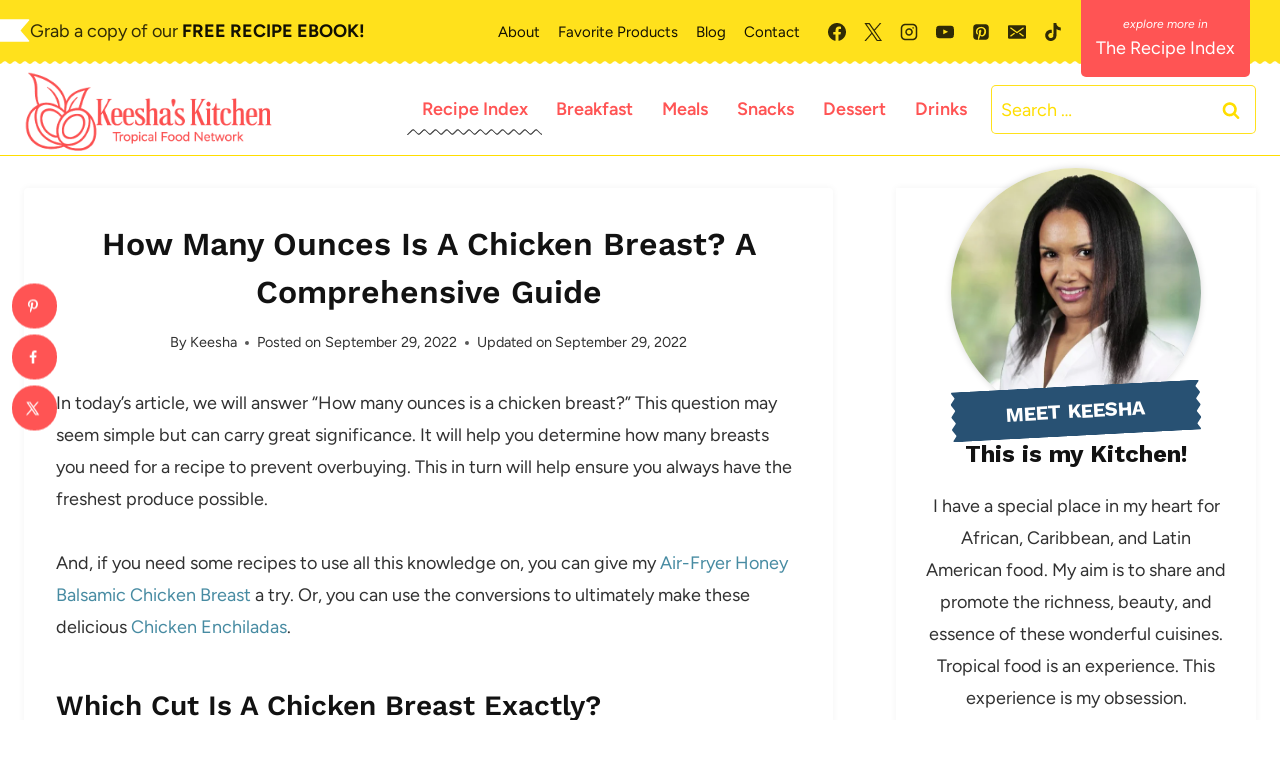

--- FILE ---
content_type: application/javascript; charset=utf-8
request_url: https://keeshaskitchen.com/wp-content/plugins/social-pug/assets/dist/front-end-pro.js?ver=2.25.1
body_size: 9469
content:
parcelRequire=function(e,r,t,n){var i,o="function"==typeof parcelRequire&&parcelRequire,u="function"==typeof require&&require;function f(t,n){if(!r[t]){if(!e[t]){var i="function"==typeof parcelRequire&&parcelRequire;if(!n&&i)return i(t,!0);if(o)return o(t,!0);if(u&&"string"==typeof t)return u(t);var c=new Error("Cannot find module '"+t+"'");throw c.code="MODULE_NOT_FOUND",c}p.resolve=function(r){return e[t][1][r]||r},p.cache={};var l=r[t]=new f.Module(t);e[t][0].call(l.exports,p,l,l.exports,this)}return r[t].exports;function p(e){return f(p.resolve(e))}}f.isParcelRequire=!0,f.Module=function(e){this.id=e,this.bundle=f,this.exports={}},f.modules=e,f.cache=r,f.parent=o,f.register=function(r,t){e[r]=[function(e,r){r.exports=t},{}]};for(var c=0;c<t.length;c++)try{f(t[c])}catch(e){i||(i=e)}if(t.length){var l=f(t[t.length-1]);"object"==typeof exports&&"undefined"!=typeof module?module.exports=l:"function"==typeof define&&define.amd?define(function(){return l}):n&&(this[n]=l)}if(parcelRequire=f,i)throw i;return f}({"Mzb7":[function(require,module,exports) {
"use strict";Object.defineProperty(exports,"__esModule",{value:!0}),exports.default=void 0;const e=e=>{if(!e)return!1;const t=document.createElementNS("http://www.w3.org/2000/svg","svg");return[{name:"version",value:"1.1"},{name:"xmlns",value:"http://www.w3.org/2000/svg"},{name:"viewBox",value:`0 0 ${e.width} ${e.height}`},{name:"height",value:e.referenceHeight?e.referenceHeight:e.height},{name:"width",value:e.referenceHeight?"100%":e.width},{name:"class",value:e.class?e.class:""},...(e=>e.fill?[{name:"fill",value:e.fill}]:[])(e),...(e=>e.y?[{name:"y",value:e.y}]:[])(e),...(e=>e.x?[{name:"x",value:e.x}]:[])(e)].forEach(({name:e,value:a})=>t.setAttribute(e,a)),e.paths.forEach(e=>{const a=document.createElementNS("http://www.w3.org/2000/svg","path");a.setAttribute("d",e),t.appendChild(a)}),t};var t=e;exports.default=t;
},{}],"ZFee":[function(require,module,exports) {
"use strict";Object.defineProperty(exports,"__esModule",{value:!0}),exports.isDebug=exports.debugWarn=exports.debugTimeLog=exports.debugTimeEnd=exports.debugTime=exports.debugTable=exports.debugLog=exports.debugInfo=exports.debugGroupEnd=exports.debugGroupCollapsed=exports.debugGroup=exports.debugError=void 0;const e=e=>(...r)=>{o()&&console[e](...r)},o=()=>window.MV_GROW_DEBUG||new URLSearchParams(window.location.search).has("MV_GROW_DEBUG");exports.isDebug=o;const r=e("log");exports.debugLog=r;const s=e("info");exports.debugInfo=s;const t=e("warn");exports.debugWarn=t;const p=e("error");exports.debugError=p;const d=e("group");exports.debugGroup=d;const u=e("groupCollapsed");exports.debugGroupCollapsed=u;const g=e("groupEnd");exports.debugGroupEnd=g;const n=e("table");exports.debugTable=n;const b=e("time");exports.debugTime=b;const x=e("timeEnd");exports.debugTimeEnd=x;const c=e("timeLog");exports.debugTimeLog=c;
},{}],"LvEJ":[function(require,module,exports) {
"use strict";Object.defineProperty(exports,"__esModule",{value:!0}),exports.default=void 0;var e=o(require("./utils/create-svg-icon")),t=require("./utils/debug");function o(e){return e&&e.__esModule?e:{default:e}}const n=()=>{[].slice.call(document.getElementsByClassName("dpsp-network-btn")).forEach(e=>{if(e.getElementsByTagName("svg").length>0)return!0;const t=e.classList[1].split("-")[1];if("x"==t)s("twitter",e.getElementsByClassName("dpsp-network-icon-inner")[0]);else{const o=Boolean(window.mvGrowData.buttonSVG[`${t}_override`]);s(o?`${t}_override`:t,e.getElementsByClassName("dpsp-network-icon-inner")[0])}}),[].slice.call(document.getElementsByClassName("dpsp-icon-total-share")).forEach(e=>{if(e.getElementsByTagName("svg").length>0)return!0;s("share",e)})},s=(o,n)=>{const s=window.mvGrowData.buttonSVG[o],a=(0,e.default)(s);try{n.appendChild(a)}catch(r){(0,t.debugGroup)(`MV Grow: Icon Loading Failed for ${o}`),(0,t.debugLog)(r),window.mvGrowData&&window.mvGrowData.buttonSVG?s?a||(0,t.debugLog)(`Malformed SVG for ${o}`):(0,t.debugLog)(`Missing Icon Data for ${o}`):(0,t.debugLog)("All Icon Data Missing"),(0,t.debugGroupEnd)()}};var a=n;exports.default=a;
},{"./utils/create-svg-icon":"Mzb7","./utils/debug":"ZFee"}],"qbcG":[function(require,module,exports) {
"use strict";Object.defineProperty(exports,"__esModule",{value:!0}),exports.default=void 0;var t=require("./utils/debug");const e={width:700,height:300,toolbar:!1,location:!1,status:!1,menubar:!1,scrollbars:!1,resizable:!0,top:200},s={width:800,height:575},n={width:720,height:520,resizable:!0,scrollbars:!0},r={width:720,height:520,scrollbars:!0},i={width:720,height:520,scrollbars:!1},o={width:901,height:800,scrollbars:!1},a=s=>{s.blur();const n=Object.assign({},e,p(s.classList));if((0,t.debugTable)(n),s.classList.contains("dpsp-mastodon")){let t=s.getAttribute("data-href"),e="";if(""==(e=prompt("Please provide your full Mastodon instance URL (including https://):","https://mastodon.social/")))return void alert("Mastodon instance URL is required.");try{new URL(e)}catch(r){return void alert("The Mastodon instance URL you provided appears to be invalid. Please try again.")}return window.open(e+t,"_blank",d(n))}if(s.classList.contains("dpsp-messenger")){let t="fb-messenger://share?link="+s.getAttribute("data-href").replace("https://www.messenger.com/new?text=","");return document.location=t,void setTimeout(function(){window.open(s.href||s.getAttribute("data-href"),"targetWindow",d(n))},500)}return window.open(s.href||s.getAttribute("data-href"),"targetWindow",d(n))},d=t=>{let e=Object.keys(t).reduce(function(e,s){return`${e}${s}=${l(t[s])},`},"");return t.hasOwnProperty("left")||(e=`${e}left=${(window.innerWidth-t.width)/2}`),e},l=t=>"boolean"!=typeof t?t:t?"yes":"no",p=t=>t.contains("dpsp-bluesky")?n:t.contains("dpsp-buffer")?s:t.contains("dpsp-pinterest")||t.contains("dpsp-pin-it-button")?r:t.contains("dpsp-mastodon")?i:t.contains("dpsp-messenger")?o:{};var c=a;exports.default=c;
},{"./utils/debug":"ZFee"}],"CR0T":[function(require,module,exports) {
"use strict";Object.defineProperty(exports,"__esModule",{value:!0}),exports.initializeButtonHover=s,exports.initializeButtons=r;var t=e(require("./open-popup"));function e(t){return t&&t.__esModule?t:{default:t}}function s(){const t=document.querySelectorAll(".dpsp-networks-btns-wrapper li .dpsp-network-btn");Array.prototype.forEach.call(t,t=>{t.addEventListener("mouseenter",({target:t})=>{t.parentNode.classList.add("dpsp-hover")}),t.addEventListener("mouseleave",({target:t})=>{t.parentNode.classList.remove("dpsp-hover")})})}function r(){const e=document.querySelectorAll(".dpsp-networks-btns-share .dpsp-network-btn, .dpsp-click-to-tweet, .dpsp-pin-it-button");Array.prototype.forEach.call(e,e=>{e.addEventListener("click",s=>{e.classList.contains("dpsp-whatsapp")||e.classList.contains("dpsp-email")||(s.preventDefault(),/#$/.test(e.href)||/#$/.test(e.getAttribute("data-href"))?s.stopPropagation():(0,t.default)(e))})})}
},{"./open-popup":"qbcG"}],"jsG1":[function(require,module,exports) {
"use strict";function e(){const e=document.querySelectorAll(".dpsp-network-btn.dpsp-print");Array.prototype.forEach.call(e,e=>{e.addEventListener("click",()=>{window.print()})})}Object.defineProperty(exports,"__esModule",{value:!0}),exports.default=void 0;var t=e;exports.default=t;
},{}],"fkUf":[function(require,module,exports) {
"use strict";Object.defineProperty(exports,"__esModule",{value:!0}),exports.default=void 0;var e=()=>window.mvGrowData&&window.mvGrowData.shouldRun;exports.default=e;
},{}],"i355":[function(require,module,exports) {
"use strict";Object.defineProperty(exports,"__esModule",{value:!0}),exports.default=void 0;const e=({target:e,callback:t,options:r})=>{const o=new IntersectionObserver(t,r);return o.observe(e),o};var t=e;exports.default=t;
},{}],"tCTD":[function(require,module,exports) {
"use strict";Object.defineProperty(exports,"__esModule",{value:!0}),exports.default=void 0;const t=(t="mv-grow-data")=>window.mvGrowData&&window.mvGrowData.init?window.mvGrowData:(document.getElementById(t)&&document.getElementById(t).dataset.settings&&(window.mvGrowData=JSON.parse(document.getElementById(t).dataset.settings),window.mvGrowData.init=!0),{init:!0});var e=t;exports.default=e;
},{}],"VRvp":[function(require,module,exports) {
"use strict";Object.defineProperty(exports,"__esModule",{value:!0}),exports.default=void 0;var e=s(require("./utils/should-run")),t=s(require("./utils/observe-intersection")),o=s(require("./utils/get-settings"));function s(e){return e&&e.__esModule?e:{default:e}}function r(){const s=document.getElementById("dpsp-floating-sidebar");if(!s||!(0,e.default)())return;const r=(0,o.default)(),n=Number(s.getAttribute("data-trigger-scroll"));let d=0;if(n?window.addEventListener("scroll",()=>{(d=Number(window.scrollY/document.body.clientHeight*100))>n?s.classList.add("opened"):s.classList.remove("opened")}):s.classList.add("opened"),r.floatingSidebar&&r.floatingSidebar.stopSelector){const e=document.querySelector(r.floatingSidebar.stopSelector);e&&(0,t.default)({target:e,callback:e=>{const t=e[0].intersectionRect,o=s.getBoundingClientRect();t.top-50<=o.bottom&&e[0].isIntersecting?s.classList.add("stop-hidden"):s.classList.remove("stop-hidden")},options:{threshold:i()}})}}function i(){let e=[];for(let t=1;t<=20;t++){let o=t/20;e.push(o)}return e.push(0),e}var n=r;exports.default=n;
},{"./utils/should-run":"fkUf","./utils/observe-intersection":"i355","./utils/get-settings":"tCTD"}],"DKSj":[function(require,module,exports) {
"use strict";Object.defineProperty(exports,"__esModule",{value:!0}),exports.default=void 0;const e=()=>{if(window.mvGrowData&&window.mvGrowData.general&&window.mvGrowData.general.contentSelector)return document.querySelector(window.mvGrowData.general.contentSelector);if(window.mvGrowData&&window.mvGrowData.general&&window.mvGrowData.general.isTrellis&&document.getElementById("content")&&document.getElementById("content").getElementsByClassName("article"))return document.getElementById("content").getElementsByClassName("article")[0];const e=document.getElementById("theme-content-section");if(e)return e;const t=document.getElementById("dpsp-post-content-markup");return t&&t.parentNode?"P"==t.parentNode.nodeName?t.parentNode.parentNode:t.parentNode:document.body};var t=e;exports.default=t;
},{}],"loi4":[function(require,module,exports) {
"use strict";Object.defineProperty(exports,"__esModule",{value:!0}),exports.default=void 0;var e=s(require("./utils/get-content-wrapper")),t=s(require("./utils/should-run"));function s(e){return e&&e.__esModule?e:{default:e}}function i(){const s=document.getElementById("dpsp-sticky-bar-wrapper");if(!s||!(0,t.default)())return!1;const i=document.getElementById("dpsp-sticky-bar"),d=Number(s.getAttribute("data-trigger-scroll")),o=Number(window.mvGrowData.stickyBar.mobileSize)||720,n=()=>window.innerWidth<=o;if(n()&&s.classList.add("dpsp-is-mobile"),window.mvGrowData.stickyBar.hasSticky&&(window.addEventListener("resize",()=>{const t=(0,e.default)();i.style.width=`${t.clientWidth}px`,i.style.left=`${t.getBoundingClientRect().left||0}px`,i.style.display="block",n()?s.classList.add("dpsp-is-mobile"):s.classList.remove("dpsp-is-mobile")}),window.dispatchEvent(new Event("resize"))),d){let e=0;window.addEventListener("scroll",()=>{(e=Number(window.scrollY/document.body.clientHeight*100))>d?s.classList.add("opened"):s.classList.remove("opened")})}else s.classList.add("opened");document.body.style.paddingBottom=`${s.outerHeight}px`}var d=i;exports.default=d;
},{"./utils/get-content-wrapper":"DKSj","./utils/should-run":"fkUf"}],"wPWf":[function(require,module,exports) {
"use strict";function e(){const e=document.getElementById("dpsp-pop-up");if(!e)return!1;const t=document.getElementById("dpsp-pop-up-overlay"),o=document.getElementById("dpsp-post-bottom"),n=e&&"true"===e.getAttribute("data-trigger-exit"),r=e&&e.getAttribute("data-trigger-delay"),s=!!o&&o.offsetTop,p=Number(e.getAttribute("data-trigger-scroll")),i=Number(e.getAttribute("data-session"));function d(e,t,o,n){const r=new Date;r.setTime(r.getTime()+24*o*60*60*1e3);const s=`expires=${r.toUTCString()}`;n&&(n="path="+n),document.cookie=`${e}=${t};SameSite=Strict;${s};${n}`}function u(){e.classList.add("opened"),t.classList.add("opened"),d("dpsp_pop_up","1",i,"/")}function c(){setTimeout(()=>{e.remove(),t.remove()},250)}i?function(e){const t=e+"=",o=document.cookie.split(";");for(let n=0;n<o.length;n++){let e=o[n];for(;" "===e.charAt(0);)e=e.substring(1);if(e.startsWith(t))return e.substring(t.length,e.length)}return""}("dpsp_pop_up")&&(e.remove(),t.remove()):d("dpsp_pop_up","",-1);let l=0;window.addEventListener("scroll",()=>{l=Number(window.scrollY/document.body.clientHeight*100);const e=p&&l>p,t=s&&window.scrollY+window.innerHeight/1.5>=s;(e||t)&&u()}),n&&document.documentElement.addEventListener("mouseleave",e=>{e.clientY<1&&u()}),isNaN(Number(r))||setTimeout(u,1e3*Number(r));const a=document.querySelectorAll("#dpsp-pop-up-overlay, #dpsp-pop-up-close, .dpsp-network-btn");Array.prototype.forEach.call(a,e=>e.addEventListener("click",c))}Object.defineProperty(exports,"__esModule",{value:!0}),exports.default=void 0;var t=e;exports.default=t;
},{}],"X18c":[function(require,module,exports) {
"use strict";Object.defineProperty(exports,"__esModule",{value:!0}),exports.manageNoPinSingle=void 0;const e=({})=>e=>!e.classList.contains("dpsp-post-pinterest-image-hidden-inner")&&(e.setAttribute("data-pin-nopin","true"),!0),t=({content:e})=>t=>!e.contains(t)&&(t.setAttribute("data-pin-nopin","true"),!0),n={post_custom_images:e,post_images:t,all_images:()=>()=>!0},s=({pinnableImages:e,content:t})=>s=>(Object.keys(n).includes(e)||(e="all_images"),n[e]({content:t})(s));exports.manageNoPinSingle=s;
},{}],"jp0L":[function(require,module,exports) {
"use strict";var e=this&&this.__assign||function(){return(e=Object.assign||function(e){for(var t,a=1,i=arguments.length;a<i;a++)for(var n in t=arguments[a])Object.prototype.hasOwnProperty.call(t,n)&&(e[n]=t[n]);return e}).apply(this,arguments)},t=this&&this.__importDefault||function(e){return e&&e.__esModule?e:{default:e}};Object.defineProperty(exports,"__esModule",{value:!0}),exports.getSettings=void 0;var a=t(require("../utils/get-content-wrapper")),i={minimumImageHeight:200,minimumImageWidth:200,buttonPosition:"top_left",buttonShareBehavior:"post_image",hoverButtonShareBehavior:"hover_image",showImageOverlay:!0,showButtonLabel:!0,buttonLabelText:"Save",buttonShape:"rectangular",pinImageURL:"",pinnableImages:"all_images",pinDescriptionSource:"image_alt_tag",pinDescription:"",pinTitle:"",postTypeDisplay:["post"],postImageHidden:!1,postImageHiddenMultiple:!1,lazyLoadCompatibility:!1,disableIframes:!1,imagePinIt:!1,hasContent:!1,shareURL:"",ignoreSelectors:[],bypassClasses:[],bypassDenyClasses:[],hoverButtonIgnoreClasses:[]},n=function(){return e(e(e({},i),mvGrowData.pinterest),{content:(0,a.default)()})};exports.getSettings=n;
},{"../utils/get-content-wrapper":"DKSj"}],"sWuK":[function(require,module,exports) {
"use strict";Object.defineProperty(exports,"__esModule",{value:!0}),exports.addButtonSingle=void 0;var t='<svg xmlns="http://www.w3.org/2000/svg" width="23" height="32" viewBox="0 0 23 32"><path d="M0 10.656q0-1.92 0.672-3.616t1.856-2.976 2.72-2.208 3.296-1.408 3.616-0.448q2.816 0 5.248 1.184t3.936 3.456 1.504 5.12q0 1.728-0.32 3.36t-1.088 3.168-1.792 2.656-2.56 1.856-3.392 0.672q-1.216 0-2.4-0.576t-1.728-1.568q-0.16 0.704-0.48 2.016t-0.448 1.696-0.352 1.28-0.48 1.248-0.544 1.12-0.832 1.408-1.12 1.536l-0.224 0.096-0.16-0.192q-0.288-2.816-0.288-3.36 0-1.632 0.384-3.68t1.184-5.152 0.928-3.616q-0.576-1.152-0.576-3.008 0-1.504 0.928-2.784t2.368-1.312q1.088 0 1.696 0.736t0.608 1.824q0 1.184-0.768 3.392t-0.8 3.36q0 1.12 0.8 1.856t1.952 0.736q0.992 0 1.824-0.448t1.408-1.216 0.992-1.696 0.672-1.952 0.352-1.984 0.128-1.792q0-3.072-1.952-4.8t-5.12-1.728q-3.552 0-5.952 2.304t-2.4 5.856q0 0.8 0.224 1.536t0.48 1.152 0.48 0.832 0.224 0.544q0 0.48-0.256 1.28t-0.672 0.8q-0.032 0-0.288-0.032-0.928-0.288-1.632-0.992t-1.088-1.696-0.576-1.92-0.192-1.92z"></path></svg>',e=function(e){return function(i){if(!n(e)(i))return!1;var a=e.buttonPosition,s=e.hoverButtonShareBehavior,o=e.showImageOverlay,r=e.alwaysShowMobile,p=e.alwaysShowDesktop,c=e.showButtonLabel,d=e.buttonLabelText,l=e.buttonShape,u=e.pinImageURL,m=e.pinDescription,b=e.shareURL,h=e.hoverButtonIgnoreClasses,g=i.getAttribute("data-pin-media")||i.getAttribute("data-media")||i.getAttribute("data-lazy-src")||i.getAttribute("data-src")||i.getAttribute("src"),v=i.getAttribute("data-pin-description")||"";if("post_image"===s&&(g=u||g,v=m||v),!g)return!1;var w=i.getAttribute("class");i.getAttribute("style");w&&(w=w.split(" ").filter(function(t){return!h.includes(t)}).join(" "));var L=document.createElement("div"),q=r?"dpsp-always-show-mobile":"",A=p?"dpsp-always-show-desktop":"";L.setAttribute("class","dpsp-pin-it-wrapper ".concat(w||""," ").concat(q," ").concat(A)),w&&w.split(" ").forEach(function(t){t.trim()&&i.classList.remove(t)}),i.parentNode.insertBefore(L,i),L.appendChild(i);var f=i.getAttribute("data-pin-id"),y=f?"https://pinterest.com/pin/".concat(f,"/repin/x"):"https://pinterest.com/pin/create/bookmarklet/?media=".concat(encodeURIComponent(g),"&url=").concat(encodeURIComponent(b),"&is_video=false&description=").concat(encodeURIComponent(v)),I=document.createElement("a");if(I.classList.add("dpsp-pin-it-button"),I.classList.add("dpsp-pin-it-button-".concat(a)),I.classList.add("dpsp-pin-it-button-shape-".concat(l)),I.setAttribute("target","_blank"),I.rel="noopener",I.innerHTML='<span class="dpsp-network-icon">'+t+"</span>",c&&(I.classList.add("dpsp-pin-it-button-has-label"),I.title=d,I.setAttribute("aria-label",d)),I.href=y,o){var N=document.createElement("span");N.setAttribute("class","dpsp-pin-it-overlay"),L.appendChild(N)}return L.appendChild(I),!0}};exports.addButtonSingle=e;var n=function(t){return function(e){var n=t.imagePinIt,i=t.imageInContent,a=t.minimumImageWidth,s=t.minimumImageHeight;return"1"===n&&(!!i&&("IFRAME"!==e.nodeName&&(!e.parentNode.parentNode.classList.contains("rll-youtube-player")&&(!e.parentNode.classList.contains("dpsp-pin-it-wrapper")&&(!!e.parentNode.parentNode.classList.contains("blocks-gallery-item")||(!(e.clientWidth<=0||e.clientHeight<=0)||"lazy"===e.loading)&&(!e.getAttribute("data-pin-nopin")&&(e.classList.contains("dpsp_no_pin")||e.classList.contains("nopin")||e.parentNode.classList.contains("nopin")?(e.setAttribute("data-pin-nopin","true"),!1):!(e.clientWidth<Number(a)||e.clientHeight<Number(s))&&!e.classList.contains("emoji"))))))))}};
},{}],"a47m":[function(require,module,exports) {
"use strict";Object.defineProperty(exports,"__esModule",{value:!0}),exports.addDescriptionSingle=void 0;const t=({pinDescriptionSource:t,pinDescription:i,imageInContent:n})=>r=>{if(!e({imageInContent:n})(r))return!1;let o="";"image_alt_tag"===t&&r.getAttribute("alt")&&(o=r.getAttribute("alt")),"image_title"===t&&r.getAttribute("title")&&(o=r.getAttribute("title")),i&&"post_pinterest_description"===t&&(o=i),!o&&i&&(o=i);const p=document.querySelector('[property="og:title"]');return!o&&p&&(o=p.getAttribute("content")),o&&r.setAttribute("data-pin-description",o),!0};exports.addDescriptionSingle=t;const e=({imageInContent:t})=>e=>!!t&&!e.getAttribute("data-pin-description");
},{}],"QfZG":[function(require,module,exports) {
"use strict";Object.defineProperty(exports,"__esModule",{value:!0}),exports.addTitleSingle=void 0;const t=({pinTitle:t,imageInContent:n})=>i=>{if(!e({imageInContent:n})(i))return!1;let o="";!o&&t&&(o=t);const r=document.querySelector('[property="og:title"]');return!o&&r&&(o=r.getAttribute("content")),!!o&&(i.setAttribute("data-pin-title",o),!0)};exports.addTitleSingle=t;const e=({imageInContent:t})=>e=>!!t&&!e.getAttribute("data-pin-title");
},{}],"UfYi":[function(require,module,exports) {
"use strict";Object.defineProperty(exports,"__esModule",{value:!0}),exports.removeBrowserExtensionButton=void 0;const e=({})=>e=>!e.parentNode.classList.contains("dpsp-pin-it-wrapper")&&(e.addEventListener("mouseenter",()=>{const e=Array.prototype.slice.call(document.querySelectorAll('[style*="z-index: 8675309"][style*="data:image/svg+xml"]')),t=Array.prototype.slice.call(document.querySelectorAll('span[class^="PIN_"][data-pin-log^="button_pinit_floating"]'));e.concat(t).forEach(e=>e.remove())}),!0);exports.removeBrowserExtensionButton=e;
},{}],"RgVB":[function(require,module,exports) {
"use strict";Object.defineProperty(exports,"__esModule",{value:!0});var e=function(e,s){var t=e.minimumImageHeight,n=e.minimumImageWidth,a=e.disableIframes,i=e.bypassClasses,o=e.bypassDenyClasses;e.buttonShareBehavior;return!o.some(function(e){return s.classList.contains(e)})&&(!!i.some(function(e){return s.parentNode.classList.contains(e)})||("true"===s.dataset.pinNopin||!s.parentNode.parentNode.classList.contains("blocks-gallery-item")&&(s.height<t||(s.width<n||("yes"===a&&"IFRAME"===s.nodeName||i.some(function(e){return s.classList.contains(e)}))))))};exports.default=e;
},{}],"xUEp":[function(require,module,exports) {
"use strict";Object.defineProperty(exports,"__esModule",{value:!0}),exports.default=void 0;var e=require("./add-button.ts"),t=require("./add-descriptions"),r=require("./add-titles"),i=require("./remove-extension"),n=o(require("./filter-image.ts"));function o(e){return e&&e.__esModule?e:{default:e}}const d=o=>d=>(0,n.default)(o,d)?(d.setAttribute("data-pin-nopin","true"),!1):(o.imageInContent=o.content.contains(d),[t.addDescriptionSingle,r.addTitleSingle,e.addButtonSingle,i.removeBrowserExtensionButton].forEach(e=>e(o)(d)),!0);var u=d;exports.default=u;
},{"./add-button.ts":"sWuK","./add-descriptions":"a47m","./add-titles":"QfZG","./remove-extension":"UfYi","./filter-image.ts":"RgVB"}],"Bmo8":[function(require,module,exports) {
"use strict";Object.defineProperty(exports,"__esModule",{value:!0}),exports.default=void 0;const e=()=>e=>{e.parentNode.classList.contains("dpsp-post-pinterest-image-hidden")&&(e.parentNode.style.cssText="position:absolute;height:0;width:0;"),e.removeAttribute("loading")};var t=e;exports.default=t;
},{}],"xtn3":[function(require,module,exports) {
"use strict";Object.defineProperty(exports,"__esModule",{value:!0}),exports.default=void 0;var e=require("./get-settings.ts");const t=(t=[])=>{const s=(0,e.getSettings)();[].slice.call(document.getElementsByTagName("img")).map(e=>{t.forEach(t=>t(s)(e))})};var s=t;exports.default=s;
},{"./get-settings.ts":"jp0L"}],"h63O":[function(require,module,exports) {
"use strict";Object.defineProperty(exports,"__esModule",{value:!0}),exports.addShareURL=void 0;const e=({shareURL:e})=>t=>!t.getAttribute("data-pin-url")&&(!!e&&(t.setAttribute("data-pin-url",e),!0));exports.addShareURL=e;
},{}],"axgK":[function(require,module,exports) {
"use strict";Object.defineProperty(exports,"__esModule",{value:!0}),exports.default=void 0;var t=require("../utils/debug");const e=()=>{const e=document.createElement("script"),s=(0,t.isDebug)()?"https://cdn.mediavine.com/pinmarklet.js":"https://assets.pinterest.com/js/pinmarklet.js";e.setAttribute("type","text/javascript"),e.setAttribute("charset","UTF-8"),e.setAttribute("src",s),document.body.appendChild(e)};var s=e;exports.default=s;
},{"../utils/debug":"ZFee"}],"dCCy":[function(require,module,exports) {
"use strict";Object.defineProperty(exports,"__esModule",{value:!0}),exports.default=void 0;const e=({target:e,callback:t})=>{const r=new MutationObserver(t);return r.observe(e,{childList:!0,subtree:!0}),r};var t=e;exports.default=t;
},{}],"AalF":[function(require,module,exports) {
"use strict";Object.defineProperty(exports,"__esModule",{value:!0}),exports.default=void 0;var e=a(require("../utils/observe-mutation")),t=require("../pinterest/manage-nopin"),r=require("../pinterest");function a(e){return e&&e.__esModule?e:{default:e}}const l=()=>{[].slice.call(document.getElementsByClassName("tl-widget-container")).forEach(a=>{(0,e.default)({target:a,callback:()=>{Array.prototype.forEach.call(document.querySelectorAll("img"),(0,t.manageNoPinSingle)((0,r.getPinterestSettings)()))}})})};var n=l;exports.default=n;
},{"../utils/observe-mutation":"dCCy","../pinterest/manage-nopin":"X18c","../pinterest":"b4YO"}],"dRtE":[function(require,module,exports) {
"use strict";Object.defineProperty(exports,"__esModule",{value:!0}),exports.default=void 0;const e=({ignoreSelectors:e=[]})=>{e.forEach(e=>{[...document.querySelectorAll(`${e}, ${e} img`)].forEach(e=>"IMG"===e.tagName&&e.classList.add("mv-grow-bypass"))})};var t=e;exports.default=t;
},{}],"b4YO":[function(require,module,exports) {
"use strict";Object.defineProperty(exports,"__esModule",{value:!0}),Object.defineProperty(exports,"getPinterestSettings",{enumerable:!0,get:function(){return t.getSettings}}),exports.initializePinterest=f,exports.initializeProPinterest=p;var e=require("./manage-nopin"),t=require("./get-settings.ts"),r=c(require("./process-image")),i=c(require("./un-lazy-image")),n=c(require("./on-demand-data")),a=require("./add-share-url"),u=c(require("./load-grid")),o=c(require("../observations/thrive-leads")),s=c(require("../utils/get-content-wrapper")),d=c(require("../utils/should-run")),l=c(require("./ignore-images"));function c(e){return e&&e.__esModule?e:{default:e}}function f(){if(!(0,d.default)())return!1;[...document.querySelectorAll(".dpsp-networks-btns-share .dpsp-network-btn.dpsp-pinterest")].forEach(e=>{e.addEventListener("click",t=>{/#$/.test(e.href)||/#$/.test(e.getAttribute("data-href"))?(t.preventDefault(),(0,n.default)([i.default,a.addShareURL]),(0,u.default)()):t.preventDefault()}),e.addEventListener("keydown",t=>{"Space"!==t.code&&"Enter"!==t.code||e.click()})})}function p(){if(document.body.classList.contains("tve_editor_page"))return!1;if(!window.mvGrowData||!window.mvGrowData.pinterest)return!1;const i=(0,t.getSettings)();return!(!(0,d.default)()||"1"!==i.hasContent)&&([...document.querySelectorAll("img, iframe")].forEach((0,e.manageNoPinSingle)(i)),(0,l.default)(i),(0,o.default)(),Array.prototype.forEach.call((0,s.default)().querySelectorAll("img, iframe"),(0,r.default)(i)),!0)}
},{"./manage-nopin":"X18c","./get-settings.ts":"jp0L","./process-image":"xUEp","./un-lazy-image":"Bmo8","./on-demand-data":"xtn3","./add-share-url":"h63O","./load-grid":"axgK","../observations/thrive-leads":"AalF","../utils/get-content-wrapper":"DKSj","../utils/should-run":"fkUf","./ignore-images":"dRtE"}],"nDkI":[function(require,module,exports) {
"use strict";Object.defineProperty(exports,"__esModule",{value:!0}),exports.default=void 0;const e=()=>{if(document.querySelector(".dpsp-top-shared-post")||document.querySelector(".dpsp-click-to-tweet")||document.querySelector(".dpsp-network-btn")){const e=document.querySelector(".mv-grow-style");e&&(e.rel="stylesheet",e.type="text/css")}};var t=e;exports.default=t;
},{}],"SYuf":[function(require,module,exports) {
"use strict";function t(t,e){if(t instanceof HTMLElement&&"number"==typeof e&&null===t.querySelector(".dpsp-network-count")){var o=document.createElement("span");o.classList.add("dpsp-network-count"),o.appendChild(document.createTextNode(e.toString())),t.classList.add("dpsp-has-count"),t.appendChild(o)}}function e(t){if("object"!=typeof window.mvGrowData||"object"!=typeof window.mvGrowData.general)return null;var e=window.mvGrowData.general||!1,o={};"object"==typeof e&&"object"==typeof e.show_count&&(o=e.show_count);var n=[];for(var r in o)o.hasOwnProperty(r)&&o[r]&&("string"==typeof t&&t.length>0?n.push(".dpsp-networks-btns-".concat(r,".dpsp-networks-btns-share ").concat(t)):n.push(".dpsp-networks-btns-".concat(r,".dpsp-networks-btns-share")));return n.length<1?null:document.querySelectorAll(n.join(", "))}Object.defineProperty(exports,"__esModule",{value:!0}),exports.queryButtonContainersWithCounts=exports.appendBookmarkCountToButton=void 0,exports.appendBookmarkCountToButton=t,exports.queryButtonContainersWithCounts=e;
},{}],"YvVA":[function(require,module,exports) {
"use strict";Object.defineProperty(exports,"__esModule",{value:!0}),exports.default=void 0;var e=n(require("./utils/should-run")),o=n(require("./utils/create-svg-icon")),t=require("./button-utils.ts");function n(e){return e&&e.__esModule?e:{default:e}}function r(){if(!(0,e.default)())return!1;window.growMe?window.growMe(s):(window.growMe=function(e){window.growMe._.push(e)},window.growMe._=[s])}const s=()=>{const e=[...document.querySelectorAll(".dpsp-networks-btns-share .dpsp-network-list-item.dpsp-network-list-item-grow")];e.forEach(o=>{const t=o.querySelector(".dpsp-network-label"),n=o.querySelector(".dpsp-network-btn");let r=window.growMe.getIsBookmarked();d(n),r&&(t.innerText="Saved!"),window.growMe.on("isBookmarkedChanged",e=>{(r=e.isBookmarked)&&(t&&(t.innerText="Saved!"),n.classList.add("dpsp-grow-saved"))}),o.classList.add("dpsp-grow-load-in"),setTimeout(()=>{o.classList.remove("dpsp-grow-load-in"),o.classList.add("dpsp-grow-loaded")},900),n.addEventListener("click",o=>{o.preventDefault(),window.growMe.addBookmark({source:"grow_social_pro",tooltipReferenceElement:n}).then(function(o){i(e)}).catch(function(o){i(e)})}),n.addEventListener("keydown",e=>{"Space"!==e.code&&"Enter"!==e.code||n.click()})}),c()},d=e=>{const t=(0,o.default)({paths:["M9.19481 0L3.14304 6.31111L0.80576 3.8777L0 4.71887L3.14304 8L10 0.841163L9.19481 0Z"],height:8,width:10,class:"dpsp-grow-check-icon",referenceHeight:"5",y:3}),n=e.querySelector(".dpsp-network-icon-inner > svg");n&&n.appendChild(t.cloneNode(!0))},i=e=>{e.forEach(e=>{const o=e.querySelector(".dpsp-network-label");o&&(o.innerText="Saved!"),e.querySelector(".dpsp-network-btn").classList.add("dpsp-grow-saved"),e.querySelector(".dpsp-network-icon").classList.remove("dpsp-network-icon-outlined")})},c=()=>{const e=(0,t.queryButtonContainersWithCounts)(".dpsp-network-list-item.dpsp-network-list-item-grow");if(e instanceof NodeList&&!(e.length<1)&&"function"==typeof window.growMe&&"function"==typeof window.growMe.getBookmarkCount){const o=window.growMe.getBookmarkCount();o instanceof Promise&&o.then(o=>{e.forEach(e=>{if(!(e instanceof HTMLElement))return;const n=e.querySelector(".dpsp-network-btn");n instanceof HTMLElement&&(0,t.appendBookmarkCountToButton)(n,o)})})}};var a=r;exports.default=a;
},{"./utils/should-run":"fkUf","./utils/create-svg-icon":"Mzb7","./button-utils.ts":"SYuf"}],"mnDk":[function(require,module,exports) {
"use strict";Object.defineProperty(exports,"__esModule",{value:!0}),exports.initializeSaveThis=t;var e=s(require("./fn/utils/get-settings"));function s(e){return e&&e.__esModule?e:{default:e}}function t(){const s=(0,e.default)();let t=document.querySelectorAll(".hubbub-block-save-this-submit-button");if(t.length&&(t.forEach(function(e){e.addEventListener("click",function(t){t.preventDefault();let a=e.closest("form"),i=a.querySelector(".hubbub-save-this-name")?a.querySelector(".hubbub-save-this-name"):"na",r=a.querySelector(".hubbub-save-this-emailaddress"),u=s.saveThis.successMessage?s.saveThis.successMessage:"Saved! We've emailed you a link to this page.",o=s.saveThis.consent?s.saveThis.consent:"na",l=a.querySelector(".hubbub-save-this-consent")?a.querySelector(".hubbub-save-this-consent"):"no",n=e.value;if(e.value="Sending",e.disabled=!0,"na"!=i&&i.classList.contains("hubbub-save-this-error")&&i.classList.remove("hubbub-save-this-error"),"na"!=o&&"no"!=l&&l.classList.contains("hubbub-save-this-error")&&l.classList.remove("hubbub-save-this-error"),r.classList.contains("hubbub-save-this-error")&&r.classList.remove("hubbub-save-this-error"),"yes"==o&&"no"!=l&&!l.checked)return l.setCustomValidity("Please check the consent box to save this"),l.reportValidity(),l.classList.add("hubbub-save-this-error"),e.value=n,void(e.disabled=!1);if("na"!=i&&(i.validity.typeMismatch||""==i.value))return i.setCustomValidity("Please provide your "+i.placeholder),i.reportValidity(),i.classList.add("hubbub-save-this-error"),e.value=n,void(e.disabled=!1);if(r.validity.typeMismatch||""==r.value)return r.setCustomValidity("Please enter a valid email address and try again"),r.reportValidity(),r.classList.add("hubbub-save-this-error"),e.value=n,void(e.disabled=!1);{(o=!a.querySelector(".hubbub-save-this-consent"))&&(o="na");let s={action:"dpsp_ajax_send_save_this_email",_ajax_nonce:dpsp_ajax_send_save_this_email.dpsp_token,postID:a.querySelector(".hubbub-save-this-postid").value,postURL:a.querySelector(".hubbub-save-this-posturl").value,postTitle:a.querySelector(".hubbub-save-this-posttitle").value,isShortcode:a.querySelector(".hubbub-save-this-is-shortcode")?a.querySelector(".hubbub-save-this-is-shortcode").value:"false",consentCheckbox:"na"!=o?l.checked?"yes":"no":"na",name:"na"!==i&&i.value,email:r.value,snare:a.querySelector(".hubbub-save-this-snare").value};fetch(dpsp_ajax_send_save_this_email.ajax_url,{method:"POST",headers:{"Content-Type":"application/x-www-form-urlencoded"},body:new URLSearchParams(s)}).then(e=>e.json()).then(s=>{1===s?a.innerHTML='<p class="hubbub-save-this-saved">'+u+"</p>":(alert("Sorry, there was an issue sending the email."),e.value=n,e.disabled=!1)}).catch(e=>{console.error("Hubbub Save This email sending issue:",e)})}})}),"yes"==s.saveThis.spotlight)){let e=!1;const s=new IntersectionObserver(s=>{s.forEach(s=>{s.isIntersecting&&!1===e?(s.target.classList.add("hubbub-spotlight"),e=!0):s.target.classList.remove("hubbub-spotlight")})},{threshold:1});document.querySelectorAll(".dpsp-email-save-this-tool").forEach(e=>s.observe(e))}}
},{"./fn/utils/get-settings":"tCTD"}],"ftfB":[function(require,module,exports) {
"use strict";var e=c(require("./fn/add-missing-icons")),i=require("./fn/init-buttons"),t=c(require("./fn/init-print")),n=c(require("./fn/init-sidebar")),r=c(require("./fn/init-sticky-bar")),u=c(require("./fn/init-popup")),o=require("./fn/pinterest"),l=require("./fn/utils/debug"),a=c(require("./fn/utils/get-settings")),d=c(require("./fn/load-styles")),s=c(require("./fn/init-grow-me")),f=require("./hubbub-block-save-this-send-email");function c(e){return e&&e.__esModule?e:{default:e}}const q=()=>{(0,a.default)(),(0,l.debugLog)(window.mvGrowData),(0,d.default)();let c=0;window.addEventListener("scroll",()=>{c=Number(window.scrollY/document.body.clientHeight*100)}),(0,i.initializeButtonHover)(),(0,o.initializePinterest)(),(0,t.default)(),(0,o.initializeProPinterest)(),(0,i.initializeButtons)(),(0,n.default)(),(0,r.default)(),(0,u.default)(),(0,s.default)(),(0,f.initializeSaveThis)(),(0,e.default)()};function w(){document.querySelector(".fusion-gallery")?window.fusionInitGallery&&(q(),clearTimeout(b)):clearTimeout(b)}const b=setTimeout(w,5e3);"loading"===document.readyState?window.addEventListener("DOMContentLoaded",q):q();
},{"./fn/add-missing-icons":"LvEJ","./fn/init-buttons":"CR0T","./fn/init-print":"jsG1","./fn/init-sidebar":"VRvp","./fn/init-sticky-bar":"loi4","./fn/init-popup":"wPWf","./fn/pinterest":"b4YO","./fn/utils/debug":"ZFee","./fn/utils/get-settings":"tCTD","./fn/load-styles":"nDkI","./fn/init-grow-me":"YvVA","./hubbub-block-save-this-send-email":"mnDk"}]},{},["ftfB"], null)